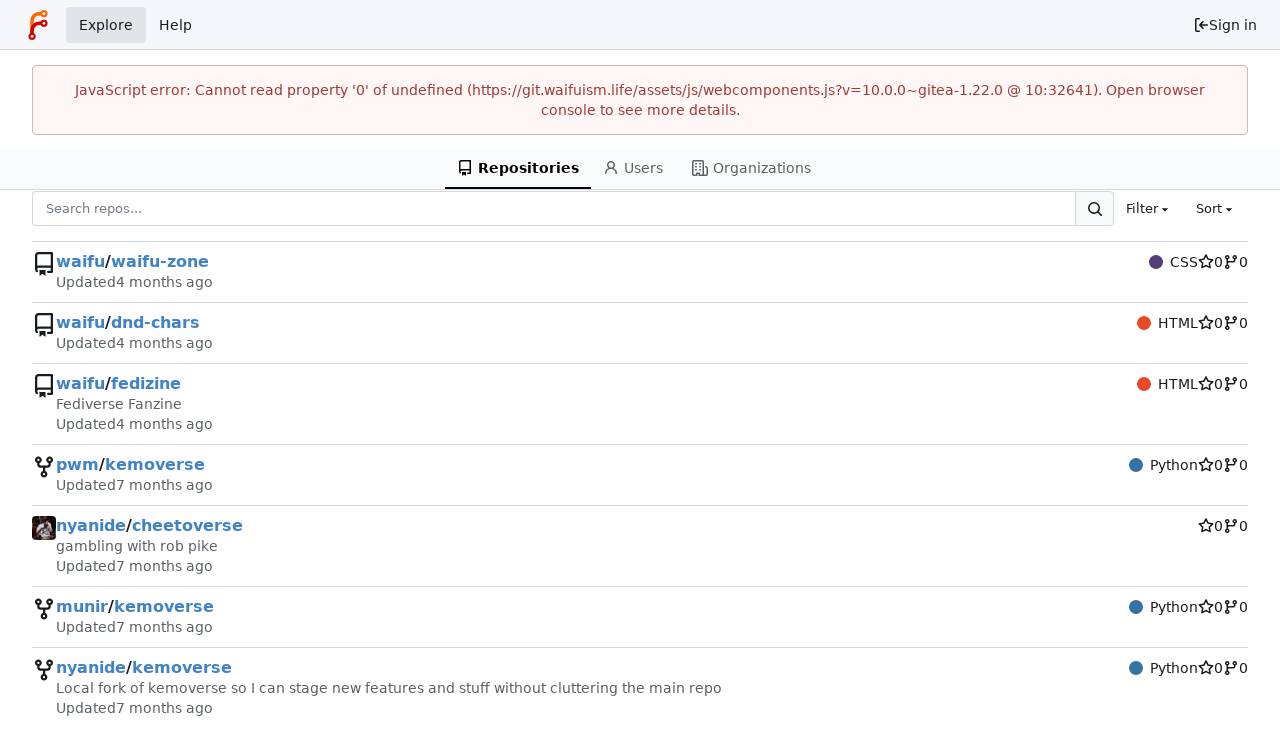

--- FILE ---
content_type: text/css; charset=utf-8
request_url: https://git.waifuism.life/assets/css/theme-gitea-light.css?v=10.0.0~gitea-1.22.0
body_size: 2162
content:
.chroma .bp{color:#999}.chroma .c,.chroma .c1,.chroma .ch{color:#6a737d}.chroma .cm{color:#998}.chroma .cp{color:#109295}.chroma .cpf{color:#4c4dbc}.chroma .cs{color:#999}.chroma .dl{color:#106303}.chroma .gd{color:#000;background-color:#fdd}.chroma .ge{color:#000}.chroma .gh{color:#999}.chroma .gi{color:#000;background-color:#dfd}.chroma .go{color:#888}.chroma .gp{color:#555}.chroma .gr,.chroma .gt{color:#a00}.chroma .gu{color:#aaa}.chroma .il{color:#099}.chroma .k,.chroma .kc,.chroma .kd,.chroma .kn,.chroma .kp,.chroma .kr{color:#d73a49}.chroma .kt{color:#458}.chroma .m,.chroma .mb,.chroma .mf,.chroma .mh,.chroma .mi,.chroma .mo{color:#099}.chroma .na{color:#d73a49}.chroma .nb{color:#005cc5}.chroma .nc{color:#458}.chroma .nd{color:#3c5d5d}.chroma .ne{color:#900}.chroma .nf{color:#005cc5}.chroma .ni{color:#6f42c1}.chroma .nl{color:#900}.chroma .nn{color:#555}.chroma .no{color:teal}.chroma .nt{color:#22863a}.chroma .nv{color:teal}.chroma .nx{color:#24292e}.chroma .o,.chroma .ow{color:#d73a49}.chroma .s,.chroma .s1,.chroma .s2{color:#106303}.chroma .sa{color:#cc7a00}.chroma .sb{color:#106303}.chroma .sc{color:#cc7a00}.chroma .sd{color:#106303}.chroma .se{color:#940}.chroma .sh{color:#106303}.chroma .si{color:#cc7a00}.chroma .sr{color:#4c4dbc}.chroma .ss{color:#940}.chroma .sx{color:#106303}.chroma .vc,.chroma .vg,.chroma .vi{color:teal}.chroma .w{color:#bbb}.markup [src$="#gh-dark-mode-only"],.markup [src$="#dark-mode-only"],.markup [href$="#gh-dark-mode-only"],.markup [href$="#dark-mode-only"]{display:none}:root{--is-dark-theme: false;--color-primary: #4183c4;--color-primary-contrast: #ffffff;--color-primary-dark-1: #3876b3;--color-primary-dark-2: #31699f;--color-primary-dark-3: #2b5c8b;--color-primary-dark-4: #254f77;--color-primary-dark-5: #193450;--color-primary-dark-6: #0c1a28;--color-primary-dark-7: #04080c;--color-primary-light-1: #548fca;--color-primary-light-2: #679cd0;--color-primary-light-3: #7aa8d6;--color-primary-light-4: #8db5dc;--color-primary-light-5: #b3cde7;--color-primary-light-6: #d9e6f3;--color-primary-light-7: #f4f8fb;--color-primary-alpha-10: #4183c419;--color-primary-alpha-20: #4183c433;--color-primary-alpha-30: #4183c44b;--color-primary-alpha-40: #4183c466;--color-primary-alpha-50: #4183c480;--color-primary-alpha-60: #4183c499;--color-primary-alpha-70: #4183c4b3;--color-primary-alpha-80: #4183c4cc;--color-primary-alpha-90: #4183c4e1;--color-primary-hover: var(--color-primary-dark-1);--color-primary-active: var(--color-primary-dark-2);--color-secondary: #d0d7de;--color-secondary-dark-1: #c7ced5;--color-secondary-dark-2: #b9c0c7;--color-secondary-dark-3: #99a0a7;--color-secondary-dark-4: #899097;--color-secondary-dark-5: #7a8188;--color-secondary-dark-6: #6a7178;--color-secondary-dark-7: #5b6269;--color-secondary-dark-8: #4b5259;--color-secondary-dark-9: #3c434a;--color-secondary-dark-10: #2c333a;--color-secondary-dark-11: #1d242b;--color-secondary-dark-12: #0d141b;--color-secondary-dark-13: #00040b;--color-secondary-light-1: #dee5ec;--color-secondary-light-2: #e4ebf2;--color-secondary-light-3: #ebf2f9;--color-secondary-light-4: #f1f8ff;--color-secondary-alpha-10: #d0d7de19;--color-secondary-alpha-20: #d0d7de33;--color-secondary-alpha-30: #d0d7de4b;--color-secondary-alpha-40: #d0d7de66;--color-secondary-alpha-50: #d0d7de80;--color-secondary-alpha-60: #d0d7de99;--color-secondary-alpha-70: #d0d7deb3;--color-secondary-alpha-80: #d0d7decc;--color-secondary-alpha-90: #d0d7dee1;--color-secondary-button: var(--color-secondary-dark-4);--color-secondary-hover: var(--color-secondary-dark-5);--color-secondary-active: var(--color-secondary-dark-6);--color-console-fg: #f8f8f9;--color-console-fg-subtle: #bec4c8;--color-console-bg: #171b1e;--color-console-border: #2e353b;--color-console-hover-bg: #292d31;--color-console-active-bg: #2e353b;--color-console-menu-bg: #252b30;--color-console-menu-border: #424b51;--color-red: #db2828;--color-orange: #f2711c;--color-yellow: #fbbd08;--color-olive: #b5cc18;--color-green: #21ba45;--color-teal: #00b5ad;--color-blue: #2185d0;--color-violet: #6435c9;--color-purple: #a333c8;--color-pink: #e03997;--color-brown: #a5673f;--color-black: #191c1d;--color-red-light: #e45e5e;--color-orange-light: #f59555;--color-yellow-light: #fcce46;--color-olive-light: #d3e942;--color-green-light: #46de6a;--color-teal-light: #08fff4;--color-blue-light: #51a5e3;--color-violet-light: #8b67d7;--color-purple-light: #bb64d8;--color-pink-light: #e86bb1;--color-brown-light: #c58b66;--color-black-light: #525558;--color-red-dark-1: #c82121;--color-orange-dark-1: #e6630d;--color-yellow-dark-1: #e5ac04;--color-olive-dark-1: #a3b816;--color-green-dark-1: #1ea73e;--color-teal-dark-1: #00a39c;--color-blue-dark-1: #1e78bb;--color-violet-dark-1: #5a30b5;--color-purple-dark-1: #932eb4;--color-pink-dark-1: #db228a;--color-brown-dark-1: #955d39;--color-black-dark-1: #16191c;--color-red-dark-2: #b11e1e;--color-orange-dark-2: #cc580c;--color-yellow-dark-2: #cc9903;--color-olive-dark-2: #91a313;--color-green-dark-2: #1a9537;--color-teal-dark-2: #00918a;--color-blue-dark-2: #1a6aa6;--color-violet-dark-2: #502aa1;--color-purple-dark-2: #8229a0;--color-pink-dark-2: #c21e7b;--color-brown-dark-2: #845232;--color-black-dark-2: #131619;--color-ansi-black: #1f2326;--color-ansi-red: #cc4848;--color-ansi-green: #87ab63;--color-ansi-yellow: #cc9903;--color-ansi-blue: #3a8ac6;--color-ansi-magenta: #d22e8b;--color-ansi-cyan: #00918a;--color-ansi-white: var(--color-console-fg-subtle);--color-ansi-bright-black: #46494d;--color-ansi-bright-red: #d15a5a;--color-ansi-bright-green: #93b373;--color-ansi-bright-yellow: #eaaf03;--color-ansi-bright-blue: #4e96cc;--color-ansi-bright-magenta: #d74397;--color-ansi-bright-cyan: #00b6ad;--color-ansi-bright-white: var(--color-console-fg);--color-grey: #697077;--color-grey-light: #7c838a;--color-gold: #a1882b;--color-white: #ffffff;--color-diff-removed-word-bg: #fdb8c0;--color-diff-added-word-bg: #acf2bd;--color-diff-removed-row-bg: #ffeef0;--color-diff-moved-row-bg: #f1f8d1;--color-diff-added-row-bg: #e6ffed;--color-diff-removed-row-border: #f1c0c0;--color-diff-moved-row-border: #d0e27f;--color-diff-added-row-border: #e6ffed;--color-diff-inactive: #f0f2f4;--color-error-border: #e0b4b4;--color-error-bg: #fff6f6;--color-error-bg-active: #fbb;--color-error-bg-hover: #fdd;--color-error-text: #9f3a38;--color-success-border: #a3c293;--color-success-bg: #fcfff5;--color-success-text: #2c662d;--color-warning-border: #c9ba9b;--color-warning-bg: #fffaf3;--color-warning-text: #573a08;--color-info-border: #a9d5de;--color-info-bg: #f8ffff;--color-info-text: #276f86;--color-red-badge: #db2828;--color-red-badge-bg: #db28281a;--color-red-badge-hover-bg: #db28284d;--color-green-badge: #21ba45;--color-green-badge-bg: #21ba451a;--color-green-badge-hover-bg: #21ba454d;--color-yellow-badge: #fbbd08;--color-yellow-badge-bg: #fbbd081a;--color-yellow-badge-hover-bg: #fbbd084d;--color-orange-badge: #f2711c;--color-orange-badge-bg: #f2711c1a;--color-orange-badge-hover-bg: #f2711c4d;--color-git: #f05133;--color-icon-green: var(--color-green);--color-icon-red: var(--color-red);--color-icon-purple: var(--color-purple);--color-body: #ffffff;--color-box-header: #f1f3f5;--color-box-body: #ffffff;--color-box-body-highlight: #ecf5fd;--color-text-dark: #01050a;--color-text: #181c21;--color-text-light: #30363b;--color-text-light-1: #40474d;--color-text-light-2: #5b6167;--color-text-light-3: #747c84;--color-footer: var(--color-nav-bg);--color-timeline: #d0d7de;--color-input-text: var(--color-text-dark);--color-input-background: #fff;--color-input-toggle-background: #d0d7de;--color-input-border: var(--color-secondary);--color-input-border-hover: var(--color-secondary-dark-1);--color-light: #00001706;--color-light-mimic-enabled: rgba(0, 0, 0, calc(6 / 255 * 222 / 255 / var(--opacity-disabled)));--color-light-border: #0000171d;--color-hover: #00001708;--color-active: #00001714;--color-menu: #f8f9fb;--color-card: #f8f9fb;--color-markup-table-row: #0030600a;--color-markup-code-block: #00306010;--color-markup-code-inline: #00306012;--color-button: #f8f9fb;--color-code-bg: #fafdff;--color-shadow: #00001726;--color-secondary-bg: #f2f5f8;--color-expand-button: #cfe8fa;--color-placeholder-text: var(--color-text-light-3);--color-editor-line-highlight: var(--color-primary-light-6);--color-project-column-bg: var(--color-secondary-light-4);--color-caret: var(--color-text-dark);--color-reaction-bg: #0000170a;--color-reaction-hover-bg: var(--color-primary-light-5);--color-reaction-active-bg: var(--color-primary-light-6);--color-tooltip-text: #fbfdff;--color-tooltip-bg: #000017f0;--color-nav-bg: #f6f7fa;--color-nav-hover-bg: var(--color-secondary-light-1);--color-nav-text: var(--color-text);--color-secondary-nav-bg: #f9fafb;--color-label-text: var(--color-text);--color-label-bg: #949da64b;--color-label-hover-bg: #949da6a0;--color-label-active-bg: #949da6ff;--color-accent: var(--color-primary-light-1);--color-small-accent: var(--color-primary-light-6);--color-highlight-fg: #eed200;--color-highlight-bg: #fffbdd;--color-overlay-backdrop: #080808c0;--checkerboard-color-1: #ffffff;--checkerboard-color-2: #e5e5e5;accent-color:var(--color-accent);color-scheme:light}
